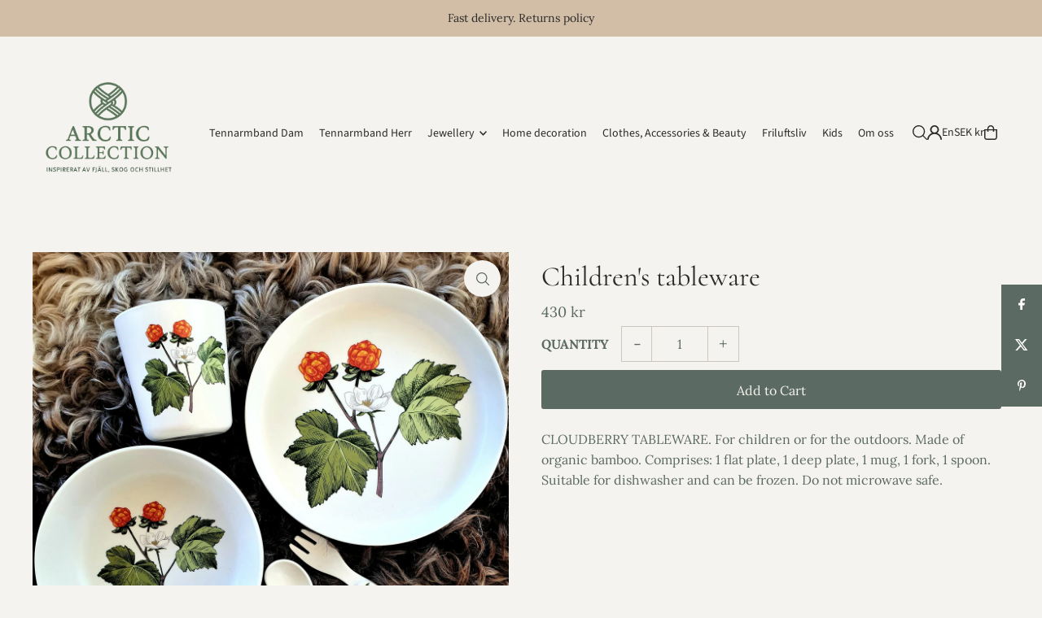

--- FILE ---
content_type: text/html; charset=utf-8
request_url: https://arcticcollection.com/en/cart/?view=ajax
body_size: 562
content:

<template data-options>
  {
    "item_count": 0
  }
</template>
<template data-html="content">
    <div class="ajax-cart__empty-cart a-center js-cart-empty ">
    <p>Your cart is currently empty.</p>
    
  </div>
  <form class="ajax-cart__cart-form grid__wrapper edge js-cart-form hide"
      action="/en/cart"
      method="post">
    <div class="ajax-cart__cart-items span-12 auto">
      
    </div>
    
      <div class="ajax-cart__info-wrapper a-left hide js-cart-info"><div
          class="ajax-cart__accordion js-cart-accordion c-accordion c-accordion--icon c-accordion--custom-page"
          id="c-accordion--001"
          
          style="max-width: 900px; margin: 0 auto;"
        >

          
          <button
            class="js-accordion-header c-accordion__header"
            aria-expanded="false"
            aria-controls="c-accordion__panel--001-1"
            data-toggle="accordion">
            Order Special Instructions
              <span class="dropdown-arrow">
                
  
    <svg class="icon--apollo-down-carrot c-accordion__header--icon vib-center" height="6px" version="1.1" xmlns="http://www.w3.org/2000/svg" xmlns:xlink="http://www.w3.org/1999/xlink" x="0px" y="0px"
    	 viewBox="0 0 20 13.3" xml:space="preserve">
      <g class="hover-fill" fill="var(--text-color)">
        <polygon points="17.7,0 10,8.3 2.3,0 0,2.5 10,13.3 20,2.5 "/>
      </g>
      <style>.c-accordion__header .icon--apollo-down-carrot:hover .hover-fill { fill: var(--text-color);}</style>
    </svg>
  






              </span>
          </button>
          <div
          class="c-accordion__panel c-accordion__panel--001-1 rte"
          id="c-accordion__panel--001-1"
          data-parent="#c-accordion--001">
            <div class="c-accordion__inner">
              <div class="rte">
              <label class="visually-hidden" for="note">Order Special Instructions</label>
              <textarea name="note" id="note" rows="5" cols="60" class="js-cart-note"></textarea>
              </div>
            </div>
          </div>
          

          
        </div>

          
      </div>
    
    <div class="ajax-cart__summary-wrapper hide js-cart-summary">
      <div class="ajax-cart__final-details">
        <div class="subtotal">
          <p class="title a-left mb0">Subtotal</p>
          <p class="subtotal-price a-right mb0"><span class="cart-original-total cart-price block js-cart-subtotal">0 kr</span></p>
        </div><div class="tax">
            <p class="title a-left mb0">Tax</p>
            <p class="a-right mb0">Tax included
</p>
          </div><div class="shipping">
            <p class="title a-left mb0">Shipping</p>
            <p class="a-right mb0">Calculated at checkout
</p>
          </div><div class="discounts">
</div>
        <hr />
        <div class="total">
          <p class="title a-left">Total</p>
          <p class="total-price a-right"><span class="cart-original-total cart-price">0 kr</span>
          <span class="cart-total"></span></p>
        </div>
      </div>
      <div class="ajax-cart__buttons">
        <a class="ajax-cart__button-view_cart button secondary-button" href="/en/cart">View Cart</a>
        <input class="ajax-cart__button-submit" type="submit" name="checkout" id="checkout" value="Check Out" />
      </div>
    </div>
  </form>

</template>
